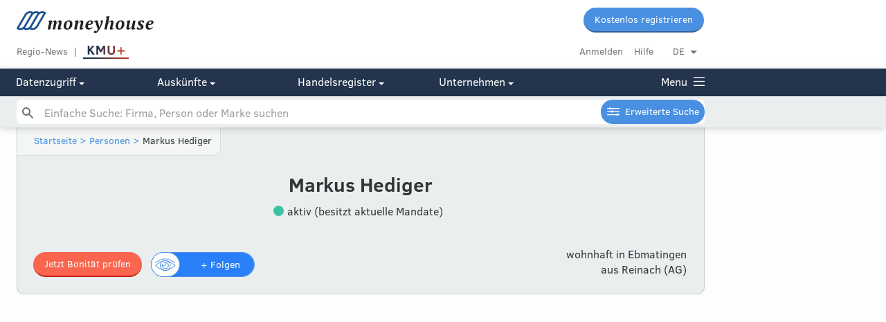

--- FILE ---
content_type: image/svg+xml
request_url: https://www.moneyhouse.ch/assets/icons/company_active_liquidation.svg
body_size: 832
content:
<?xml version="1.0" encoding="UTF-8" standalone="no"?>
<svg width="24px" height="24px" viewBox="0 0 24 24" version="1.1" xmlns="http://www.w3.org/2000/svg" xmlns:xlink="http://www.w3.org/1999/xlink" xmlns:sketch="http://www.bohemiancoding.com/sketch/ns">
    <!-- Generator: Sketch 3.4.4 (17249) - http://www.bohemiancoding.com/sketch -->
    <title>company liquidation</title>
    <desc>Created with Sketch.</desc>
    <defs>
        <linearGradient id="ni-gana" x1="0%" y1="0%" x2="100%" y2="0%">
            <stop offset="0%" style="stop-color:#3bc3a1;stop-opacity:1" />
            <stop offset="51%" style="stop-color:#3bc3a1;stop-opacity:1" />
            <stop offset="51%" style="stop-color:#F8B546;stop-opacity:1" />
            <stop offset="100%" style="stop-color:#F8B546;stop-opacity:1" />
        </linearGradient>
    </defs>
    <g id="Page-1" stroke="none" stroke-width="1" fill="none" fill-rule="evenodd" sketch:type="MSPage">
        <g id="company-liquidation" sketch:type="MSArtboardGroup">
            <path d="M13,10 L11,10 L11,8 L13,8 L13,10 Z M13,14 L11,14 L11,12 L13,12 L13,14 Z M13,18 L11,18 L11,16 L13,16 L13,18 Z M9,10 L7,10 L7,8 L9,8 L9,10 Z M9,14 L7,14 L7,12 L9,12 L9,14 Z M9,18 L7,18 L7,16 L9,16 L9,18 Z M22.748,9.678 C22.91,10.428 23,11.203 23,12 C23,17.025 19.61,21.264 15,22.574 L15,9.46 C14.012,8.573 13.321,7.366 13.091,6 L5,6 L5,20.479 C2.559,18.459 1,15.409 1,12 C1,5.935 5.935,1 12,1 C12.797,1 13.573,1.09 14.323,1.252 C14.564,0.951 14.833,0.675 15.126,0.426 C14.128,0.157 13.084,0 12,0 C5.373,0 0,5.372 0,12 C0,18.628 5.373,24 12,24 C18.627,24 24,18.628 24,12 C24,10.917 23.844,9.872 23.575,8.874 C23.325,9.168 23.049,9.437 22.748,9.678 L22.748,9.678 Z" id="Fill-18" fill="#323536" sketch:type="MSShapeGroup"></path>
            <path d="M21.464,6.568 L20.757,7.275 L19.11,5.629 L17.464,7.275 L16.757,6.568 L18.403,4.922 L16.757,3.275 L17.464,2.568 L19.11,4.214 L20.757,2.568 L21.464,3.275 L19.818,4.922 L21.464,6.568 Z M19,0 C16.239,0 14,2.238 14,5 C14,7.762 16.239,10 19,10 C21.761,10 24,7.762 24,5 C24,2.238 21.761,0 19,0 L19,0 Z" id="Fill-19" fill="url(#ni-gana)" sketch:type="MSShapeGroup"></path>
        </g>
    </g>
</svg>


--- FILE ---
content_type: image/svg+xml
request_url: https://www.moneyhouse.ch/assets/icons/lock_grey.svg
body_size: 789
content:
<?xml version="1.0" encoding="UTF-8" standalone="no"?>
<svg width="16px" height="16px" viewBox="0 0 16 16" version="1.1" xmlns="http://www.w3.org/2000/svg" xmlns:xlink="http://www.w3.org/1999/xlink" xmlns:sketch="http://www.bohemiancoding.com/sketch/ns">
    <!-- Generator: Sketch 3.4.4 (17249) - http://www.bohemiancoding.com/sketch -->
    <title>lock</title>
    <desc>Created with Sketch.</desc>
    <defs></defs>
    <g id="Page-1" stroke="none" stroke-width="1" fill="none" fill-rule="evenodd" sketch:type="MSPage">
        <g id="lock" sketch:type="MSArtboardGroup">
            <rect id="Rectangle-10-Copy-5" sketch:type="MSShapeGroup" x="0" y="0" width="16" height="16"></rect>
            <g id="Shape-+-Shape-+-Rectangle-9" sketch:type="MSLayerGroup" transform="translate(4.000000, 2.000000)" fill="#72787A">
                <path d="M1.11690664,4.8729954 L1.11690664,4.8729954 L1.86764911,10.8789351 C1.87353271,10.926004 1.95687469,11 2.00292933,11 L6.99707067,11 C7.05212809,11 7.1253687,10.9347926 7.13235089,10.8789351 L7.88309336,4.8729954 C7.87716029,4.92045997 7.94643386,5 8.00245535,5 L0.997544646,5 C1.04990125,5 1.12242526,4.9171443 1.11690664,4.8729954 L1.11690664,4.8729954 Z M0.124628767,4.99703014 C0.0557981998,4.4463856 0.446311399,4 0.997544646,4 L8.00245535,4 C8.55338405,4 8.94337046,4.45303631 8.87537123,4.99703014 L8.12462877,11.0029699 C8.0557982,11.5536144 7.56211865,12 6.99707067,12 L2.00292933,12 C1.44902676,12 0.943370461,11.5469637 0.875371233,11.0029699 L0.124628767,4.99703014 L0.124628767,4.99703014 Z" id="Shape" sketch:type="MSShapeGroup"></path>
                <path d="M3,2.5 L3,2.5 L3,5 L2,4 L7,4 L6,5 L6,2.5 C6,1.66586843 5.33235586,1 4.5,1 C3.66586843,1 3,1.66764414 3,2.5 L3,2.5 Z M2,2.5 C2,1.11928813 3.10966206,0 4.5,0 C5.88071187,0 7,1.10966206 7,2.5 L7,5 L2,5 L2,2.5 L2,2.5 Z" id="Shape" sketch:type="MSShapeGroup"></path>
                <rect id="Rectangle-9" sketch:type="MSShapeGroup" x="4" y="7" width="1" height="2" rx="10"></rect>
            </g>
        </g>
    </g>
</svg>

--- FILE ---
content_type: image/svg+xml
request_url: https://www.moneyhouse.ch/assets/icons/company_liquidation.svg
body_size: 714
content:
<?xml version="1.0" encoding="UTF-8" standalone="no"?>
<svg width="24px" height="24px" viewBox="0 0 24 24" version="1.1" xmlns="http://www.w3.org/2000/svg" xmlns:xlink="http://www.w3.org/1999/xlink" xmlns:sketch="http://www.bohemiancoding.com/sketch/ns">
    <!-- Generator: Sketch 3.4.4 (17249) - http://www.bohemiancoding.com/sketch -->
    <title>company liquidation</title>
    <desc>Created with Sketch.</desc>
    <defs></defs>
    <g id="Page-1" stroke="none" stroke-width="1" fill="none" fill-rule="evenodd" sketch:type="MSPage">
        <g id="company-liquidation" sketch:type="MSArtboardGroup">
            <path d="M13,10 L11,10 L11,8 L13,8 L13,10 Z M13,14 L11,14 L11,12 L13,12 L13,14 Z M13,18 L11,18 L11,16 L13,16 L13,18 Z M9,10 L7,10 L7,8 L9,8 L9,10 Z M9,14 L7,14 L7,12 L9,12 L9,14 Z M9,18 L7,18 L7,16 L9,16 L9,18 Z M22.748,9.678 C22.91,10.428 23,11.203 23,12 C23,17.025 19.61,21.264 15,22.574 L15,9.46 C14.012,8.573 13.321,7.366 13.091,6 L5,6 L5,20.479 C2.559,18.459 1,15.409 1,12 C1,5.935 5.935,1 12,1 C12.797,1 13.573,1.09 14.323,1.252 C14.564,0.951 14.833,0.675 15.126,0.426 C14.128,0.157 13.084,0 12,0 C5.373,0 0,5.372 0,12 C0,18.628 5.373,24 12,24 C18.627,24 24,18.628 24,12 C24,10.917 23.844,9.872 23.575,8.874 C23.325,9.168 23.049,9.437 22.748,9.678 L22.748,9.678 Z" id="Fill-18" fill="#323536" sketch:type="MSShapeGroup"></path>
            <path d="M21.464,6.568 L20.757,7.275 L19.11,5.629 L17.464,7.275 L16.757,6.568 L18.403,4.922 L16.757,3.275 L17.464,2.568 L19.11,4.214 L20.757,2.568 L21.464,3.275 L19.818,4.922 L21.464,6.568 Z M19,0 C16.239,0 14,2.238 14,5 C14,7.762 16.239,10 19,10 C21.761,10 24,7.762 24,5 C24,2.238 21.761,0 19,0 L19,0 Z" id="Fill-19" fill="#F8B546" sketch:type="MSShapeGroup"></path>
        </g>
    </g>
</svg>


--- FILE ---
content_type: image/svg+xml
request_url: https://www.moneyhouse.ch/assets/icons/person_active.svg
body_size: 1914
content:
<?xml version="1.0" encoding="UTF-8" standalone="no"?>
<svg width="24px" height="24px" viewBox="0 0 24 24" version="1.1" xmlns="http://www.w3.org/2000/svg" xmlns:xlink="http://www.w3.org/1999/xlink" xmlns:sketch="http://www.bohemiancoding.com/sketch/ns">
    <!-- Generator: Sketch 3.4.4 (17249) - http://www.bohemiancoding.com/sketch -->
    <title>person active</title>
    <desc>Created with Sketch.</desc>
    <defs></defs>
    <g id="Page-1" stroke="none" stroke-width="1" fill="none" fill-rule="evenodd" sketch:type="MSPage">
        <g id="person-active" sketch:type="MSArtboardGroup">
            <path d="M18.494,6.66 L16.513,4.679 L17.22,3.972 L18.494,5.246 L21.116,2.623 L21.823,3.33 L18.494,6.66 Z M19,0 C16.239,0 14,2.239 14,5 C14,7.762 16.239,10 19,10 C21.762,10 24,7.762 24,5 C24,2.239 21.762,0 19,0 L19,0 Z" id="Fill-17" fill="#3BC3A1" sketch:type="MSShapeGroup"></path>
            <path d="M22.444,8 C21.786,8.66 20.942,9.129 20,9.341 C20.942,9.129 21.786,8.66 22.444,8" id="Fill-23" fill="#FEFEFE" sketch:type="MSShapeGroup"></path>
            <path d="M20.009,9 C19.683,9.067 19.345,9.102 19,9.102 C19.345,9.102 19.683,9.067 20.009,9" id="Fill-24" fill="#FEFEFE" sketch:type="MSShapeGroup"></path>
            <path d="M15.419,1 L15.419,1 C14.553,1.887 14.016,3.093 14,4.427 C14.017,3.093 14.554,1.887 15.419,1" id="Fill-25" fill="#FEFEFE" sketch:type="MSShapeGroup"></path>
            <path d="M15.202,1 C15.135,1.062 15.064,1.117 15,1.182 C15.064,1.117 15.135,1.061 15.202,1" id="Fill-28" fill="#FEFEFE" sketch:type="MSShapeGroup"></path>
            <path d="M20.087,9 C20.057,9.006 20.03,9.021 20,9.027 C20.03,9.021 20.057,9.006 20.087,9" id="Fill-32" fill="#FEFEFE" sketch:type="MSShapeGroup"></path>
            <path d="M14.003,4 C14.003,4.01 14,4.02 14,4.03 C14,4.02 14.003,4.01 14.003,4" id="Fill-33" fill="#FEFEFE" sketch:type="MSShapeGroup"></path>
            <path d="M13.313,7.583 C13.198,7.395 13.094,7.201 13,7 C13.094,7.201 13.198,7.395 13.313,7.583" id="Fill-35" fill="#FEFEFE" sketch:type="MSShapeGroup"></path>
            <path d="M13.133,6.612 C13.078,6.412 13.034,6.208 13,6 C13.034,6.208 13.078,6.412 13.133,6.612" id="Fill-36" fill="#FEFEFE" sketch:type="MSShapeGroup"></path>
            <path d="M13.261,6.706 C13.16,6.477 13.073,6.242 13,6 C13.072,6.242 13.16,6.477 13.261,6.706" id="Fill-37" fill="#FEFEFE" sketch:type="MSShapeGroup"></path>
            <path d="M13.014,4 C13.01,4.089 13,4.177 13,4.267 C13,4.177 13.01,4.089 13.014,4" id="Fill-38" fill="#FEFEFE" sketch:type="MSShapeGroup"></path>
            <path d="M14,0.824 L14,0.824 C14.243,0.524 14.515,0.248 14.811,0 L14.81,0 C14.514,0.248 14.243,0.524 14,0.824" id="Fill-40" fill="#FEFEFE" sketch:type="MSShapeGroup"></path>
            <path d="M13.055,5.77 C13.022,5.518 13,5.262 13,5 C13,5.262 13.022,5.518 13.055,5.77" id="Fill-41" fill="#FEFEFE" sketch:type="MSShapeGroup"></path>
            <path d="M14.003,5 C14.003,5.01 14,5.02 14,5.03 C14,5.02 14.003,5.01 14.003,5" id="Fill-42" fill="#FEFEFE" sketch:type="MSShapeGroup"></path>
            <path d="M22.729,9.605 L22.729,9.605 C22.901,10.377 23,11.177 23,12 C23,15.124 21.684,17.94 19.584,19.942 L19.585,19.932 C14.912,18.002 14.541,17.277 14.414,17.022 L14.362,16.917 L14.362,15.845 L14.493,15.702 C15.077,15.063 15.539,14.211 15.829,13.237 L15.872,13.091 L15.989,12.995 C16.344,12.701 16.548,12.265 16.548,11.796 C16.548,11.476 16.454,11.177 16.267,10.911 L16.177,10.782 L16.177,10.345 L16.176,10.344 C15.7,10.102 15.262,9.797 14.869,9.441 C14.853,9.426 14.836,9.411 14.819,9.396 C14.442,9.046 14.109,8.65 13.831,8.214 C13.809,8.18 13.789,8.144 13.768,8.109 C13.653,7.921 13.548,7.727 13.455,7.526 C13.438,7.49 13.419,7.456 13.403,7.419 C13.302,7.191 13.214,6.956 13.142,6.713 C13.129,6.67 13.12,6.626 13.108,6.584 C13.053,6.383 13.009,6.179 12.975,5.971 C12.964,5.904 12.953,5.837 12.944,5.77 C12.912,5.517 12.889,5.261 12.889,5 C12.889,4.91 12.899,4.823 12.903,4.733 C12.618,4.696 12.319,4.673 12,4.673 C9.344,4.673 7.821,6.073 7.821,8.512 L7.821,10.782 L7.731,10.911 C7.548,11.174 7.451,11.48 7.451,11.796 C7.451,12.264 7.654,12.701 8.009,12.994 L8.125,13.09 L8.169,13.236 C8.459,14.211 8.922,15.063 9.506,15.701 L9.637,15.845 L9.637,16.917 L9.585,17.022 C9.458,17.277 9.088,18 4.414,19.932 L4.426,19.953 C2.319,17.951 1,15.13 1,12 C1,5.935 5.934,1 12,1 C12.763,1 13.509,1.079 14.229,1.228 C14.473,0.928 14.744,0.652 15.04,0.404 C14.067,0.149 13.052,0 12,0 C5.373,0 0,5.373 0,12 C0,16.841 2.872,21.001 7,22.898 C8.523,23.599 10.213,24 12,24 C13.787,24 15.476,23.599 17,22.898 C21.127,21.001 24,16.841 24,12 C24,10.88 23.834,9.801 23.548,8.773 C23.302,9.076 23.028,9.355 22.729,9.605" id="Fill-43" fill="#323536" sketch:type="MSShapeGroup"></path>
            <path d="M16,10 L16,10 C16.001,10.001 16.003,10.001 16.004,10.002 C16.003,10.001 16.001,10 16,10" id="Fill-44" fill="#FEFEFE" sketch:type="MSShapeGroup"></path>
            <path d="M17.328,9.126 C17.218,9.085 17.106,9.048 17,9 C17.107,9.048 17.218,9.085 17.328,9.126" id="Fill-45" fill="#FEFEFE" sketch:type="MSShapeGroup"></path>
            <path d="M17.297,9.067 C17.196,9.048 17.098,9.024 17,9 C17.099,9.024 17.196,9.048 17.297,9.067" id="Fill-46" fill="#FEFEFE" sketch:type="MSShapeGroup"></path>
            <path d="M17.538,9.167 C17.354,9.122 17.176,9.064 17,9 C17.175,9.065 17.354,9.121 17.538,9.167" id="Fill-47" fill="#FEFEFE" sketch:type="MSShapeGroup"></path>
            <path d="M18.889,9.089 C18.584,9.089 18.289,9.051 18,9 C18.289,9.052 18.584,9.089 18.889,9.089" id="Fill-48" fill="#FEFEFE" sketch:type="MSShapeGroup"></path>
            <path d="M16.307,9.903 C15.831,9.66 15.393,9.355 15,9 C15.393,9.356 15.831,9.66 16.307,9.903" id="Fill-49" fill="#FEFEFE" sketch:type="MSShapeGroup"></path>
            <path d="M14.988,9.182 C14.61,8.832 14.278,8.435 14,8 C14.278,8.436 14.611,8.832 14.988,9.182" id="Fill-50" fill="#FEFEFE" sketch:type="MSShapeGroup"></path>
            <path d="M16,0.229 C16.106,0.15 16.211,0.071 16.324,0 C16.211,0.071 16.106,0.149 16,0.229" id="Fill-51" fill="#FEFEFE" sketch:type="MSShapeGroup"></path>
            <path d="M16.606,0 C16.396,0.096 16.194,0.207 16,0.329 C16.194,0.207 16.396,0.095 16.606,0" id="Fill-52" fill="#FEFEFE" sketch:type="MSShapeGroup"></path>
            <path d="M16.001,0 C16.001,0 16.001,0 16,0.001 L16.001,0 Z" id="Fill-53" fill="#FEFEFE" sketch:type="MSShapeGroup"></path>
            <path d="M15,1.32 C15.124,1.207 15.253,1.101 15.388,1 C15.252,1.1 15.124,1.207 15,1.32" id="Fill-54" fill="#FEFEFE" sketch:type="MSShapeGroup"></path>
        </g>
    </g>
</svg>

--- FILE ---
content_type: image/svg+xml
request_url: https://www.moneyhouse.ch/assets/icons/company_inactive.svg
body_size: 711
content:
<?xml version="1.0" encoding="UTF-8" standalone="no"?>
<svg width="24px" height="24px" viewBox="0 0 24 24" version="1.1" xmlns="http://www.w3.org/2000/svg" xmlns:xlink="http://www.w3.org/1999/xlink" xmlns:sketch="http://www.bohemiancoding.com/sketch/ns">
    <!-- Generator: Sketch 3.4.4 (17249) - http://www.bohemiancoding.com/sketch -->
    <title>company inactive</title>
    <desc>Created with Sketch.</desc>
    <defs></defs>
    <g id="Page-1" stroke="none" stroke-width="1" fill="none" fill-rule="evenodd" sketch:type="MSPage">
        <g id="company-inactive" sketch:type="MSArtboardGroup">
            <path d="M13,10 L11,10 L11,8 L13,8 L13,10 Z M13,14 L11,14 L11,12 L13,12 L13,14 Z M13,18 L11,18 L11,16 L13,16 L13,18 Z M9,10 L7,10 L7,8 L9,8 L9,10 Z M9,14 L7,14 L7,12 L9,12 L9,14 Z M9,18 L7,18 L7,16 L9,16 L9,18 Z M22.748,9.678 C22.91,10.428 23,11.203 23,12 C23,17.025 19.61,21.264 15,22.574 L15,9.46 C14.012,8.573 13.321,7.366 13.091,6 L5,6 L5,20.479 C2.559,18.459 1,15.409 1,12 C1,5.935 5.935,1 12,1 C12.797,1 13.573,1.09 14.323,1.252 C14.564,0.951 14.833,0.675 15.126,0.426 C14.128,0.157 13.084,0 12,0 C5.373,0 0,5.372 0,12 C0,18.628 5.373,24 12,24 C18.627,24 24,18.628 24,12 C24,10.917 23.844,9.872 23.575,8.874 C23.325,9.168 23.049,9.437 22.748,9.678 L22.748,9.678 Z" id="Fill-18" fill="#323536" sketch:type="MSShapeGroup"></path>
            <path d="M21.464,6.568 L20.757,7.275 L19.11,5.629 L17.464,7.275 L16.757,6.568 L18.403,4.922 L16.757,3.275 L17.464,2.568 L19.11,4.214 L20.757,2.568 L21.464,3.275 L19.818,4.922 L21.464,6.568 Z M19,0 C16.239,0 14,2.238 14,5 C14,7.762 16.239,10 19,10 C21.761,10 24,7.762 24,5 C24,2.238 21.761,0 19,0 L19,0 Z" id="Fill-19" fill="#CB2014" sketch:type="MSShapeGroup"></path>
        </g>
    </g>
</svg>

--- FILE ---
content_type: image/svg+xml
request_url: https://www.moneyhouse.ch/assets/icons/menu_grey.svg
body_size: 331
content:
<?xml version="1.0" encoding="UTF-8" standalone="no"?>
<svg width="24px" height="24px" viewBox="0 0 24 24" version="1.1" xmlns="http://www.w3.org/2000/svg" xmlns:xlink="http://www.w3.org/1999/xlink" xmlns:sketch="http://www.bohemiancoding.com/sketch/ns">
    <!-- Generator: Sketch 3.4.4 (17249) - http://www.bohemiancoding.com/sketch -->
    <title>menu</title>
    <desc>Created with Sketch.</desc>
    <defs></defs>
    <g id="Page-1" stroke="none" stroke-width="1" fill="none" fill-rule="evenodd" sketch:type="MSPage">
        <g id="menu" sketch:type="MSArtboardGroup">
            <g sketch:type="MSLayerGroup" transform="translate(0.000000, 2.000000)" fill="#72787A">
                <rect id="Rectangle-162" sketch:type="MSShapeGroup" x="0" y="0" width="24" height="2"></rect>
                <rect id="Rectangle-162-Copy" sketch:type="MSShapeGroup" x="0" y="9" width="24" height="2"></rect>
                <rect id="Rectangle-162-Copy-2" sketch:type="MSShapeGroup" x="0" y="18" width="24" height="2"></rect>
            </g>
            <rect id="Rectangle-10-Copy-2" sketch:type="MSShapeGroup" x="0" y="0" width="24" height="24"></rect>
        </g>
    </g>
</svg>

--- FILE ---
content_type: image/svg+xml
request_url: https://www.moneyhouse.ch/assets/icons/select-arrow-white.svg
body_size: 418
content:
<?xml version="1.0" encoding="UTF-8"?>
<svg width="10px" height="5px" viewBox="0 0 10 5" version="1.1" xmlns="http://www.w3.org/2000/svg" xmlns:xlink="http://www.w3.org/1999/xlink">
    <!-- Generator: Sketch 60 (88103) - https://sketch.com -->
    <title>select-arrow-white</title>
    <desc>Created with Sketch.</desc>
    <g id="Page-1" stroke="none" stroke-width="1" fill="none" fill-rule="evenodd">
        <g id="select-arrow-white" fill="#FFFFFF" fill-rule="nonzero">
            <polygon id="Path" points="0 0 10 0 5 5"></polygon>
        </g>
    </g>
</svg>